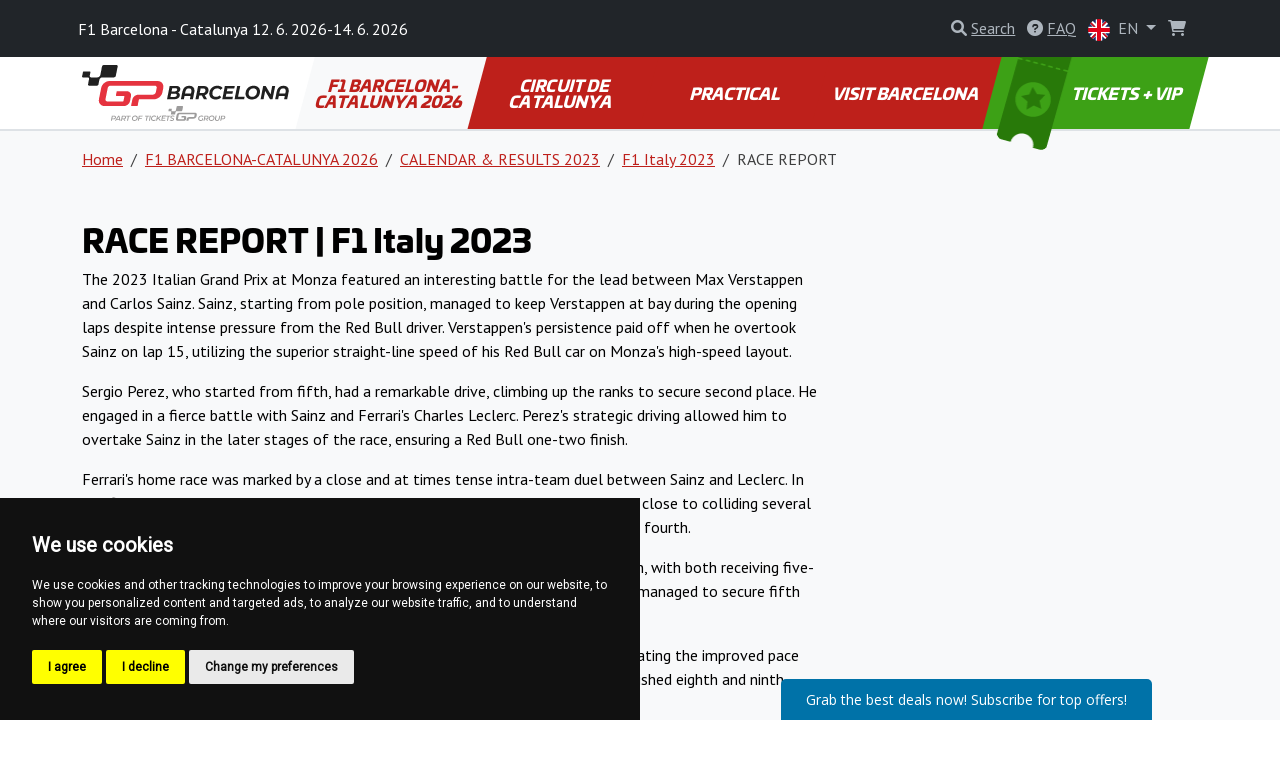

--- FILE ---
content_type: text/html; charset=utf-8
request_url: https://www.barcelonaf1.com/en/race-report-179
body_size: 9828
content:
<!DOCTYPE html>
<html lang="en" >

<head>

        <!-- Google Tag Manager -->
        <script>(function(w,d,s,l,i){w[l]=w[l]||[];w[l].push({'gtm.start':
        new Date().getTime(),event:'gtm.js'});var f=d.getElementsByTagName(s)[0],
        j=d.createElement(s),dl=l!='dataLayer'?'&l='+l:'';j.async=true;j.src=
        'https://www.googletagmanager.com/gtm.js?id='+i+dl;f.parentNode.insertBefore(j,f);
        })(window,document,'script','dataLayer', "GTM-5KR49QN" );</script>
        <!-- End Google Tag Manager -->

    <!-- Required meta tags -->
    <meta charset="utf-8">
    <meta name="viewport" content="width=device-width, initial-scale=1.0, shrink-to-fit=no">
    <meta http-equiv="X-UA-Compatible" content="IE=edge">
    <meta name="format-detection" content="telephone=no">

	<meta name="robots" content="index,follow">
	<meta name="googlebot" content="index,follow,snippet,archive">
    <meta name="description" content="Get up-to-date information onthe 2023 F1 Monza race results. Find more on the F1 Italy&apos;s  winner Max Verstappen, Sergio Perez and Carlos Sainz .">

    <title>RACE REPORT | F1 Italy 2023</title>

    <!-- Facebook meta tags -->
    <meta property="og:locale" content="en_GB">
    <meta property="og:title" content="RACE REPORT | F1 Italy 2023">
    <meta property="og:type" content="website">
    <meta property="og:url" content="https://www.barcelonaf1.com/en/race-report-179">
    <meta property="og:site_name" content="F1 Barcelona Tickets">
    <meta property="og:image" content="https://gpticketstore.vshcdn.net/assets/front/img/jpg/ogimage.jpg">
    <meta property="og:description" content="Get up-to-date information onthe 2023 F1 Monza race results. Find more on the F1 Italy&apos;s  winner Max Verstappen, Sergio Perez and Carlos Sainz .">

    <!-- Twitter meta tags -->
    <meta name="twitter:card" content="summary">
    <meta name="twitter:site" content="@ticketsgp">
    <meta name="twitter:creator" content="ticketsgp">
    <meta name="twitter:title" content="RACE REPORT | F1 Italy 2023">
    <meta name="twitter:description" content="Get up-to-date information onthe 2023 F1 Monza race results. Find more on the F1 Italy&apos;s  winner Max Verstappen, Sergio Perez and Carlos Sainz .">
    <meta name="twitter:image" content="https://gpticketstore.vshcdn.net/assets/front/img/jpg/ogimage.jpg">

    <link rel="preconnect" href="https://fonts.googleapis.com">
    <link rel="preconnect" href="https://fonts.gstatic.com" crossorigin>
    <link href="https://fonts.googleapis.com/css2?family=PT+Sans:wght@400;700&display=swap" rel="stylesheet">
    <link href="https://fonts.googleapis.com/css2?family=Open+Sans:ital,wght@0,300..800;1,300..800&display=swap" rel="stylesheet">
    <link href="https://fonts.googleapis.com/css2?family=Montserrat:ital,wght@0,100..900;1,100..900&display=swap" rel="stylesheet">
	
	<link rel="alternate" hreflang="x-default" href="https://www.barcelonaf1.com/en/race-report-179">
	<link rel="alternate" hreflang="en-ES" href="https://www.barcelonaf1.com/en/race-report-179">
	<link rel="alternate" hreflang="es-ES" href="https://www.barcelonaf1.com/es/informe-de-carrera-39">
	<link rel="alternate" hreflang="fr-ES" href="https://www.barcelonaf1.com/fr/rapport-de-course-95">
	<link rel="alternate" hreflang="nl-ES" href="https://www.barcelonaf1.com/nl/race-verslag-110">
	<link rel="alternate" hreflang="de-ES" href="https://www.barcelonaf1.com/de/rennbericht-136">
	<link rel="alternate" hreflang="it-ES" href="https://www.barcelonaf1.com/it/rapporto-di-gara-63">

    <link rel="stylesheet" media="screen" href="https://gpticketstore.vshcdn.net/assets/front/css/main.min.css?v=1769167908166" type="text/css">

    <script>
        window.functions = new Array();
        window.basePath = "";
    </script>
		<link rel="shortcut icon" href="https://gpticketstore.vshcdn.net/uploads/images/2231/favicon-red.png">

	

</head>


<body id="lang-en">
	
    <!-- Cookie Consent by TermsFeed (https://www.TermsFeed.com) -->
    <script type="text/javascript" src="https://www.termsfeed.com/public/cookie-consent/4.1.0/cookie-consent.js" charset="UTF-8"></script>
    <script type="text/javascript" charset="UTF-8">
        document.addEventListener('DOMContentLoaded', function() {
            cookieconsent.run({
                "notice_banner_type": "simple",
                "consent_type": "express",
                "palette": "dark",
                "language": "en",
                "page_load_consent_levels": ["strictly-necessary"],
                "notice_banner_reject_button_hide": false,
                "preferences_center_close_button_hide": false,
                "page_refresh_confirmation_buttons": false,
                "website_name": "F1 Barcelona"
            });
        });
    </script>

        <!-- Google Tag Manager (noscript) -->
        <noscript><iframe src="https://www.googletagmanager.com/ns.html?id=GTM-5KR49QN"
        height="0" width="0" style="display:none;visibility:hidden"></iframe></noscript>
        <!-- End Google Tag Manager (noscript) -->

    <div class="container">
    </div>



<header class="p-3 bg-dark text-white">
    <div class="container px-0 px-lg-2">
        <div class="row align-items-center">
            <div class="col-12 col-sm-8 col-lg-8 fs-7 fs-md-6 mb-2 mb-sm-0">
					F1 Barcelona - Catalunya 12. 6. 2026-14. 6. 2026
            </div>
            <div class="col-12 col-sm-4 col-lg-4 text-end">

<div class="d-inline-block me-2">
	<div id="search">
		<a href="" class="link-gray-500 text-decoration-none" data-bs-toggle="modal" data-bs-target="#exampleModal" aria-expanded="false">
			<i class="fa-solid fa-magnifying-glass text-gray-500"></i>
			<span class="text-underline d-none d-sm-inline-block">Search</span>
		</a>

		<!-- Modal -->
		<div class="modal fade text-dark text-start" id="exampleModal" tabindex="-1" aria-labelledby="exampleModalLabel" aria-hidden="true">
			<div class="modal-dialog modal-lg">
				<div class="modal-content p-4">
					
					<div class="modal-header border-0 pb-0">
						<h5 class="fw-bold fst-italic text-uppercase">Search</h5>
						<button type="button" class="btn-close" data-bs-dismiss="modal" aria-label="Close"></button>
					</div>

					<div class="modal-body">
						<form action="/en/race-report-179" method="post" id="frm-search-form">
							<div class="row">
								<div class="col-lg-9 pe-lg-1">
									<div class="mb-3">
										<input type="search" class="form-control form-control-lg dropdown-search" name="search" id="frm-search-form-search">
									</div>
								</div>
								<div class="col-lg-3 ps-lg-1">
									<div class="d-grid gap-2 mb-3">
										<button class="btn btn-red-dark btn-lg tk-univia-pro hvr-sweep-to-right2 fst-italic text-uppercase" role="button" type="submit" name="send">
											Search
										</button>
									</div>
								</div>
							</div>
<input type="hidden" name="_do" value="search-form-submit">						</form>

							<div class="mb-md-5">
								<h5 class="fw-bold text-red-dark">frequently searched:</h5>
									<a href="/en/parking-11" class="btn btn-outline-gray-200 link-gray-600 tk-univia-pro mb-1">Parking</a>
									<a href="/en/time-schedule-6" class="btn btn-outline-gray-200 link-gray-600 tk-univia-pro mb-1">TIME SCHEDULE</a>
									<a href="/en/entering-the-circuit-5" class="btn btn-outline-gray-200 link-gray-600 tk-univia-pro mb-1">ENTERING THE CIRCUIT</a>
							</div>

							<div class="d-none d-md-flex row row-cols-1 row-cols-sm-2 row-cols-lg-3 g-4">

									<div class="col">
										<div class="card h-100">
												<a href="/en/f1-teams-drivers-2">
													<img class="card-img-top" src="https://gpticketstore.vshcdn.net/uploads/images/1647/f1-teams-and-riders-f1austria-f1spa-f1hungaroring-f1france-f1barcelona-f1italy-f1imola-f1silverstone-f1zandvoort.jpg" alt="F1 TEAMS &amp; DRIVERS">
												</a>
											<div class="card-body p-lg-5">
												<h6 class="card-title fw-bold text-uppercase">
													<a href="/en/f1-teams-drivers-2" class="link-red-dark text-underline">
														F1 TEAMS &amp; DRIVERS
													</a>
												</h6>
											</div>
										</div>
									</div>

									<div class="col">
										<div class="card h-100">
												<a href="/en/race-report-2024-7">
													<img class="card-img-top" src="https://gpticketstore.vshcdn.net/uploads/images/6897/max-verstappen-bcn-2024.jpg" alt="RACE REPORT 2024">
												</a>
											<div class="card-body p-lg-5">
												<h6 class="card-title fw-bold text-uppercase">
													<a href="/en/race-report-2024-7" class="link-red-dark text-underline">
														RACE REPORT 2024
													</a>
												</h6>
											</div>
										</div>
									</div>
							</div>

					</div>
				</div>
			</div>
		</div>

	</div>
</div>

					<div class="d-none d-lg-inline-block me-2">
						<a href="/en/faq" class="link-gray-500 text-decoration-none">
							<i class="fa-solid fa-circle-question text-gray-500" aria-hidden="true"></i>
							<span class="text-underline">FAQ</span>
						</a>
					</div>
	<div class="d-inline-block">
		<a class="nav-link dropdown-toggle link-gray-500" href="/" id="navbarDropdown" role="button" data-bs-toggle="dropdown" aria-expanded="false">
			<img src="https://gpticketstore.vshcdn.net/assets/front/img/svg/icon-lang-en.svg" class="me-1 d-none d-sm-inline-block" width="22" height="22" alt="en lang flag">
			EN
		</a>
			<ul class="dropdown-menu dropdown-menu-end min-vw-5" aria-labelledby="navbarDropdown">
						<a class="dropdown-item text-uppercase" href="/es/informe-de-carrera-39">
							<img src="https://gpticketstore.vshcdn.net/assets/front/img/svg/icon-lang-es.svg" class="me-1" width="22" height="22" alt="es lang flag">
							es
						</a>
						<a class="dropdown-item text-uppercase" href="/fr/rapport-de-course-95">
							<img src="https://gpticketstore.vshcdn.net/assets/front/img/svg/icon-lang-fr.svg" class="me-1" width="22" height="22" alt="fr lang flag">
							fr
						</a>
						<a class="dropdown-item text-uppercase" href="/nl/race-verslag-110">
							<img src="https://gpticketstore.vshcdn.net/assets/front/img/svg/icon-lang-nl.svg" class="me-1" width="22" height="22" alt="nl lang flag">
							nl
						</a>
						<a class="dropdown-item text-uppercase" href="/de/rennbericht-136">
							<img src="https://gpticketstore.vshcdn.net/assets/front/img/svg/icon-lang-de.svg" class="me-1" width="22" height="22" alt="de lang flag">
							de
						</a>
						<a class="dropdown-item text-uppercase" href="/it/rapporto-di-gara-63">
							<img src="https://gpticketstore.vshcdn.net/assets/front/img/svg/icon-lang-it.svg" class="me-1" width="22" height="22" alt="it lang flag">
							it
						</a>
			</ul>
	</div>

                    <div class="caret-off d-inline-flex me-2" id="cart-header">
                        <a href="#" id="cart-header-icon" class="position-relative link-gray-500 text-decoration-none" data-bs-placement="bottom" data-bs-title='Your Cart is empty'>
                            <i class="fa-solid fa-shopping-cart text-gray-500 mx-2" aria-hidden="true"></i>
                            <span id="cart-header-items" class="position-absolute top-0 end-0 badge rounded-pill bg-danger small d-none">
                                1
                            </span>
                        </a>
                    </div>

            </div>
        </div>
    </div>
</header>

<nav class="navbar navbar-expand-lg navbar-dark bg-white py-lg-0 sticky border-bottom">
    <div class="container">
        <a class="navbar-brand" href="https://www.barcelonaf1.com">
				<img src="https://gpticketstore.vshcdn.net/uploads/images/10430/test-2-barcelona.svg" class="img-fluid navbar-logo" alt="Logo 2026 F1 Barcelona-Catalunya" aria-label="Logo 2026 F1 Barcelona-Catalunya">
        </a>
        <button class="navbar-toggler" type="button" data-bs-toggle="collapse" data-bs-target="#navbarSupportedContent" aria-controls="navbarSupportedContent" aria-expanded="false" aria-label="Toggle navigation">
            <span class="navbar-toggler-icon"></span>
        </button>
        <div class="collapse navbar-collapse" id="navbarSupportedContent">
            <ul class="navbar-nav me-auto mb-2 mb-lg-0 w-100 nav-justified tk-univia-pro fw-bold">


			<li class="nav-item">
				<a class="nav-link nav-link--red-dark active skew-lg py-lg-4 py-xl-4 d-flex align-items-center justify-content-center lh-1 mh-menu-lg" href="/en/f1-spain">F1 BARCELONA-CATALUNYA 2026</a>
			</li>
			<li class="nav-item">
				<a class="nav-link nav-link--red-dark  skew-lg py-lg-4 py-xl-4 d-flex align-items-center justify-content-center lh-1 mh-menu-lg" href="/en/circuit-de-catalunya">CIRCUIT DE CATALUNYA</a>
			</li>
			<li class="nav-item">
				<a class="nav-link nav-link--red-dark  skew-lg py-lg-4 py-xl-4 d-flex align-items-center justify-content-center lh-1 mh-menu-lg" href="/en/practical-5">PRACTICAL</a>
			</li>
			<li class="nav-item">
				<a class="nav-link nav-link--red-dark  skew-lg py-lg-4 py-xl-4 d-flex align-items-center justify-content-center lh-1 mh-menu-lg" href="/en/visit-barcelona">VISIT BARCELONA</a>
			</li>
		
		
                <li class="nav-item ">
                    <a class="nav-link skew-lg btn-ticket py-lg-4 py-xl-4 ps-xl-8 pe-xl-3 text-nowrap " href="/en/tickets">
                        <img src="https://gpticketstore.vshcdn.net/assets/front/img/png/icon-menu-ticket.png" class="d-none d-xl-block skew-15 img-fluid position-absolute top-0 left-05" alt="">
							TICKETS + VIP
                    </a>
                </li>
            </ul>

        </div>
    </div>
</nav><div class="bg-light border-top pb-5">
	<div class="container">
<nav aria-label="breadcrumb">
    <ol class="breadcrumb py-3">
        <li class="breadcrumb-item"><a href="https://www.barcelonaf1.com" class="link-red-dark text-underline">Home</a></li>
        <li class="breadcrumb-item">
            <a href="/en/f1-spain" class="link-red-dark text-underline">
                F1 BARCELONA-CATALUNYA 2026
            </a>
        </li>
        <li class="breadcrumb-item">
            <a href="/en/calendar-results-2023-1" class="link-red-dark text-underline">
                CALENDAR &amp; RESULTS 2023
            </a>
        </li>
        <li class="breadcrumb-item">
            <a href="/en/f1-italy-2023-4" class="link-red-dark text-underline">
                F1 Italy 2023
            </a>
        </li>
        <li class="breadcrumb-item active" aria-current="page">RACE REPORT</li>
    </ol>
</nav>

	<div class="row mb-5">
		<div class="col-lg-8">
	<div class="row py-3 hexa-paragraph">
		<div class="col-sm-12">
			<h1><strong>RACE REPORT | F1 Italy 2023</strong></h1>

<p>The 2023 Italian Grand Prix at Monza featured an interesting battle for the lead&nbsp;between Max Verstappen and Carlos Sainz. Sainz, starting from pole position, managed to keep Verstappen at bay during the opening laps despite intense pressure from the Red Bull driver. Verstappen&#39;s persistence paid off when he overtook Sainz on lap 15, utilizing the superior straight-line speed of his Red Bull car on Monza&#39;s high-speed layout.</p>

<p>Sergio Perez, who started from fifth, had a remarkable drive, climbing up the ranks to secure second place. He engaged in a fierce battle with Sainz and Ferrari&#39;s Charles Leclerc. Perez&#39;s strategic driving allowed him to overtake Sainz in the later stages of the race, ensuring a Red Bull one-two finish.</p>

<p>Ferrari&#39;s home race was marked by a close and at times tense intra-team duel between Sainz and Leclerc. In the final laps, the two Ferrari drivers fought hard for the last podium spot, coming close to colliding several times. Ultimately, Sainz finished third, just ahead of Leclerc, who crossed the line in fourth.</p>

<p>Mercedes drivers George Russell and Lewis Hamilton faced challenges of their own, with both receiving five-second penalties for leaving the track and gaining an advantage. Despite this, they managed to secure fifth and sixth places respectively.</p>

<p>Williams&#39; Alexander Albon continued his strong form by finishing seventh, demonstrating the improved pace of the Williams car. McLaren&#39;s Lando Norris and Aston Martin&#39;s Fernando Alonso finished eighth and ninth, respectively, while Valtteri Bottas of Alfa Romeo claimed the final point in tenth.</p>

<p>The race was not without its retirements. Yuki Tsunoda&#39;s AlphaTauri failed to start due to a mechanical issue and Esteban Ocon of Alpine retired mid-race with technical problems.</p>

<p>&nbsp;</p>

<p>&nbsp;</p>

<p>&nbsp;</p>

<p>&nbsp;</p>

		</div>
	</div>
<div class="row py-3">
</div>
	<div class="row py-3 hexa-paragraph">
		<div class="col-sm-12">
			
		</div>
	</div>
		</div>
	</div>

<div class="row row-cols-1 row-cols-sm-2 row-cols-lg-4 g-4 mb-6">
</div>	</div>
</div>
	<div class="bg-light py-7">
		<div class="container">
			<div class="row">
				<div class="col-lg-6 mx-auto text-center">
					<h2>Contact us for any questions. We are here for you and ready to answer.</h2>
					<p></p>

						<p class="mt-3"><a href="/en/contact" class="btn btn-red-dark btn-lg skew">Contact us</a></p>
				</div>
			</div>
		</div>
	</div>


	<div class="bg-tickets-acommodation py-8 py-sm-10 py-md-15 text-center" style='background-image: url("https://gpticketstore.vshcdn.net/uploads/images/1700/bg-tickets-accommodation-zluta-01.jpg")'>
		<div class="container">
			<div class="row justify-content-center align-items-center">
				<div class="col-lg-6">
					<a href="/en/tickets" class="btn btn-accomodation btn-lg py-3 px-4 btn-lg mb-5 mb-lg-0 skew hvr-sweep-to-right hvr-sweep-to-right--red-dark ">
							Buy Tickets
					</a>
				</div>
			</div>
		</div>
	</div>

	<div class="bg-dark pt-7 pb-2">
			<div class="container">
					<div class="row row-cols-lg-5 row-cols-sm-2 row-cols-1">
			<div class="col mb-1">
					<img class="img-fluid mb-4" src="https://gpticketstore.vshcdn.net/assets/front/img/svg/icon-footer-red-f1.svg" alt="icon-footer-red-f1" height="50px">
				<h6 class="text-white fw-bold mb-4 text-uppercase">F1 BARCELONA-CATALUNYA 2026</h6>
							<p class="mb-2"><a href="/en/f1-teams-drivers-2" class="text-underline link-gray-500">F1 TEAMS &amp; DRIVERS</a></p>
							<p class="mb-2"><a href="/en/calendar-2026-7" class="text-underline link-gray-500">CALENDAR 2026</a></p>
							<p class="mb-2"><a href="/en/2025-race-report-7" class="text-underline link-gray-500">2025 RACE REPORT</a></p>
							<p class="mb-2"><a href="/en/race-results-2025-30" class="text-underline link-gray-500">RACE RESULTS 2025</a></p>
							<p class="mb-2"><a href="/en/calendar-2025-10" class="text-underline link-gray-500">CALENDAR 2025</a></p>
							<p class="mb-2"><a href="/en/time-schedule-6" class="text-underline link-gray-500">TIME SCHEDULE</a></p>
							<p class="mb-2"><a href="/en/weather-forecast-5" class="text-underline link-gray-500">WEATHER FORECAST</a></p>
							<p class="mb-2"><a href="/en/tips-for-fans" class="text-underline link-gray-500">TIPS FOR FANS</a></p>
							<p class="mb-2"><a href="/en/racing-flags-lights-5" class="text-underline link-gray-500">RACING FLAGS &amp; LIGHTS</a></p>
							<p class="mb-2"><a href="/en/2024-race-reports-2" class="text-underline link-gray-500">2024 RACE REPORTS</a></p>
							<p class="mb-2"><a href="/en/race-report-2024-7" class="text-underline link-gray-500">RACE REPORT 2024</a></p>
			</div>
			<div class="col mb-1">
					<img class="img-fluid mb-4" src="https://gpticketstore.vshcdn.net/assets/front/img/svg/icon-footer-circuit.svg" alt="icon-footer-circuit" height="50px">
				<h6 class="text-white fw-bold mb-4 text-uppercase">CIRCUIT DE CATALUNYA</h6>
							<p class="mb-2"><a href="/en/entering-the-circuit-5" class="text-underline link-gray-500">ENTERING THE CIRCUIT</a></p>
							<p class="mb-2"><a href="/en/rules-for-visitors-5" class="text-underline link-gray-500">RULES FOR VISITORS</a></p>
							<p class="mb-2"><a href="/en/history-of-the-circuit-de-catalunya" class="text-underline link-gray-500">HISTORY OF THE CIRCUIT DE CATALUNYA</a></p>
							<p class="mb-2"><a href="/en/access-for-disabled-people-3" class="text-underline link-gray-500">ACCESS FOR DISABLED PEOPLE</a></p>
							<p class="mb-2"><a href="/en/fan-zones-14" class="text-underline link-gray-500">FAN ZONES</a></p>
							<p class="mb-2"><a href="/en/map-of-the-grandstands-2" class="text-underline link-gray-500">MAP OF THE GRANDSTANDS</a></p>
							<p class="mb-2"><a href="/en/general-admission-tips" class="text-underline link-gray-500">GENERAL ADMISSION TIPS</a></p>
							<p class="mb-2"><a href="/en/vip-ticket-options" class="text-underline link-gray-500">VIP &amp; HOSPITALITY</a></p>
			</div>
			<div class="col mb-1">
					<img class="img-fluid mb-4" src="https://gpticketstore.vshcdn.net/assets/front/img/svg/icon-footer-red-practical.svg" alt="icon-footer-red-practical" height="50px">
				<h6 class="text-white fw-bold mb-4 text-uppercase">PRACTICAL</h6>
							<p class="mb-2"><a href="/en/travelling-to-the-circuit-1" class="text-underline link-gray-500">TRAVELLING TO THE CIRCUIT</a></p>
							<p class="mb-2"><a href="/en/by-car-by-motorcycle-5" class="text-underline link-gray-500">By car / by motorcycle</a></p>
							<p class="mb-2"><a href="/en/by-plane-5" class="text-underline link-gray-500">By plane</a></p>
							<p class="mb-2"><a href="/en/by-train-5" class="text-underline link-gray-500">By train</a></p>
							<p class="mb-2"><a href="/en/by-bus-5" class="text-underline link-gray-500">By bus</a></p>
							<p class="mb-2"><a href="/en/metro-in-barcelona" class="text-underline link-gray-500">Metro in Barcelona</a></p>
							<p class="mb-2"><a href="/en/getting-around-the-circuit-1" class="text-underline link-gray-500">GETTING AROUND THE CIRCUIT</a></p>
							<p class="mb-2"><a href="/en/parking-11" class="text-underline link-gray-500">Parking</a></p>
							<p class="mb-2"><a href="/en/taxi-33" class="text-underline link-gray-500">Taxi</a></p>
							<p class="mb-2"><a href="/en/shuttle-1" class="text-underline link-gray-500">Shuttle</a></p>
							<p class="mb-2"><a href="/en/traffic-rules-in-spain" class="text-underline link-gray-500">TRAFFIC RULES IN SPAIN</a></p>
							<p class="mb-2"><a href="/en/accommodation-5" class="text-underline link-gray-500">ACCOMMODATION</a></p>
							<p class="mb-2"><a href="/en/at-the-circuit-5" class="text-underline link-gray-500">AT THE CIRCUIT</a></p>
							<p class="mb-2"><a href="/en/useful-apps-5" class="text-underline link-gray-500">USEFUL APPS</a></p>
							<p class="mb-2"><a href="/en/buy-now-survivor-guide" class="text-underline link-gray-500">BUY NOW: SURVIVAL GUIDE</a></p>
							<p class="mb-2"><a href="/en/buy-now-gift-voucher-2" class="text-underline link-gray-500">BUY NOW: GIFT VOUCHER</a></p>
			</div>
			<div class="col mb-1">
					<img class="img-fluid mb-4" src="https://gpticketstore.vshcdn.net/assets/front/img/svg/icon-footer-red-visit.svg" alt="icon-footer-red-visit" height="50px">
				<h6 class="text-white fw-bold mb-4 text-uppercase">VISIT BARCELONA</h6>
							<p class="mb-2"><a href="/en/about-spain" class="text-underline link-gray-500">ABOUT SPAIN</a></p>
							<p class="mb-2"><a href="/en/about-barcelona" class="text-underline link-gray-500">ABOUT BARCELONA</a></p>
							<p class="mb-2"><a href="/en/public-transport-2" class="text-underline link-gray-500">Public Transport</a></p>
							<p class="mb-2"><a href="/en/restaurants-in-barcelona" class="text-underline link-gray-500">Restaurants in Barcelona</a></p>
							<p class="mb-2"><a href="/en/fun-leisure-in-barcelona" class="text-underline link-gray-500">Fun &amp; leisure in Barcelona</a></p>
			</div>
		
							<div class="col mb-1">
						<img class="img-fluid mb-4" src="https://gpticketstore.vshcdn.net/assets/front/img/svg/icon-footer-tickets.svg" height="50px" alt="icon-footer-tickets">
						<h6 class="text-white fw-bold mb-4 text-uppercase">
								Tickets
						</h6>
							<p class="mb-2">
								<a class="text-underline link-gray-500" href="https://www.barcelonaf1.com/en/ticket-info/vip-panorama-village-gold-access">
										VIP Panorama Village - Gold Access
								</a>
							</p>
							<p class="mb-2">
								<a class="text-underline link-gray-500" href="https://www.barcelonaf1.com/en/ticket-info/general-admission-1">
										General Admission
								</a>
							</p>
							<p class="mb-2">
								<a class="text-underline link-gray-500" href="https://www.barcelonaf1.com/en/ticket-info/grandstand-j">
										Grandstand J
								</a>
							</p>
							<p class="mb-2">
								<a class="text-underline link-gray-500" href="https://www.barcelonaf1.com/en/ticket-info/grandstand-k">
										Grandstand K
								</a>
							</p>
							<p class="mb-2">
								<a class="text-underline link-gray-500" href="https://www.barcelonaf1.com/en/ticket-info/grandstand-g">
										Grandstand G
								</a>
							</p>
							<p class="mb-2">
								<a class="text-underline link-gray-500" href="https://www.barcelonaf1.com/en/ticket-info/grandstand-l">
										Grandstand L
								</a>
							</p>
							<p class="mb-2">
								<a class="text-underline link-gray-500" href="https://www.barcelonaf1.com/en/ticket-info/grandstand-e">
										Grandstand E
								</a>
							</p>
							<p class="mb-2">
								<a class="text-underline link-gray-500" href="https://www.barcelonaf1.com/en/ticket-info/grandstand-h">
										Grandstand H
								</a>
							</p>
							<p class="mb-2">
								<a class="text-underline link-gray-500" href="https://www.barcelonaf1.com/en/ticket-info/grandstand-a">
										Grandstand A
								</a>
							</p>
							<p class="mb-2">
								<a class="text-underline link-gray-500" href="https://www.barcelonaf1.com/en/ticket-info/grandstand-f">
										Grandstand F
								</a>
							</p>
						<p class="mb-2"><a class="text-underline link-gray-500" href="/en/tickets">Other</a></p>
					</div>
					</div>
					<hr class="bg-gray-600">
					<div class="row text-center">
							<div class="col-lg col-sm-6">
									<p class="mb-2"><a class="text-underline text-gray-500 fw-bold h6" href="/en/faq">FAQ</a></p>
							</div>
							<div class="col-lg col-sm-6">
									<p class="mb-2">
											<a class="text-underline text-gray-500 fw-bold h6" href="/en/tickets">
															Tickets
											</a>
									</p>
							</div>
							<div class="col-lg col-sm-6">
									<p class="mb-2"><a href="https://www.tickets.gp/" class="text-underline text-gray-500 fw-bold h6">www.tickets.gp <i class="fa fa-external-link" aria-hidden="true"></i></a></p>
							</div>
					</div>
			</div>
	</div>
	<div class="bg-black py-4 text-start">
			<div class="container">
					<div class="row">
							<div class="col-lg-3 col-sm-6 mb-2">
									<div class="d-flex justify-content-start align-items-center">
											<a href="https://www.tickets.gp/" target="_blank"><img src="https://gpticketstore.vshcdn.net/assets/front/img/svg/logo-ticketsgp-footer-2.svg" width="136px" height="56px" alt="ticket gp logo"></a>
									</div>
									<p class="text-gray-500 mb-0">2026 © BARCELONAF1.COM <br>
	<a href="https://ticketsgp.s3.eu-central-1.amazonaws.com/public/documents//Terms-and-conditions-v5.pdf" class="text-gray-500 text-underline">Terms and conditions</a><br> 
	<a href="/en/privacy-policy-6" class="text-gray-500 text-underline">Privacy policy</a>
		
											</p>
							</div>
							<div class="col-lg-3 col-sm-6 mb-2 text-gray-500">
									<h6 class="fw-bold mb-2 text-uppercase text-white">Information</h6>
									<p class="fw-bold mb-1"><span class="me-2"><img src="https://gpticketstore.vshcdn.net/assets/front/img/png/icon-tickets-01-white.png" class="img-fluid" width="30px" height="30px" alt='Free Delivery'></span>Free Delivery</p>
									<p class="fw-bold mb-1"><span class="me-2"><img src="https://gpticketstore.vshcdn.net/assets/front/img/png/icon-tickets-02-white.png" class="img-fluid" width="30px" height="30px" alt='Safe and Secure Payments'></span>Safe and Secure Payments</p>
									<p class="fw-bold mb-1"><span class="me-2"><img src="https://gpticketstore.vshcdn.net/assets/front/img/png/icon-tickets-03-white.png" class="img-fluid" width="30px" height="30px" alt='Gift vouchers'></span>Gift vouchers</p>
									<p class="fw-bold mb-1"><span class="me-2"><img src="https://gpticketstore.vshcdn.net/assets/front/img/png/icon-tickets-04-white.png" class="img-fluid" width="30px" height="30px" alt='Print@home ticket'></span>Print@home ticket</p>
							</div>
							<div class="col-lg-3 col-sm-6 mb-2">
									<h6 class="fw-bold mb-2 text-uppercase text-white">Payment</h6>
									<div class="bg-white p-2 rounded-3 mb-2 me-1 border d-inline-flex">
										<img src="https://gpticketstore.vshcdn.net/assets/front/img/svg/icon-pay-paypal.svg" class="img-fluid lazyload" width="60px" height="16px" alt="Paypal">
									</div>
									<div class="bg-white p-2 rounded-3 mb-2 me-1 border d-inline-flex">
										<img src="https://gpticketstore.vshcdn.net/assets/front/img/svg/icon-pay-visa.svg" class="img-fluid lazyload" width="52px" height="16px" alt="Visa">
									</div>
									<div class="bg-white p-2 rounded-3 mb-2 me-1 border d-inline-flex">
										<img src="https://gpticketstore.vshcdn.net/assets/front/img/svg/icon-pay-mastercard.svg" class="img-fluid lazyload" width="85px" height="16px" alt="MasterCard">
									</div>
									<div class="bg-white p-2 rounded-3 mb-2 me-1 border d-inline-flex">
										<img src="https://gpticketstore.vshcdn.net/assets/front/img/svg/icon-pay-adyen.svg" class="img-fluid lazyload" width="50px" height="16px" alt="Adyen">
									</div>
									<div class="bg-white p-2 rounded-3 mb-2 me-1 border d-inline-flex">
										<img src="https://gpticketstore.vshcdn.net/assets/front/img/svg/icon-pay-comgate.svg" class="img-fluid lazyload" width="68px" height="16px" alt="Comgate">
									</div>
									<div class="bg-white p-2 rounded-3 mb-2 me-1 border d-inline-flex">
										<img src="https://gpticketstore.vshcdn.net/assets/front/img/svg/icon-pay-stripe.svg" class="img-fluid lazyload" width="39px" height="16px" alt="Stripe">
									</div>
									<div class="bg-white p-2 rounded-3 mb-2 me-1 border d-inline-flex">
										<img src="https://gpticketstore.vshcdn.net/assets/front/img/svg/icon-pay-gopay.svg" class="img-fluid lazyload" width="70px" height="16px" alt="GoPay">
									</div>
									<div class="bg-white p-2 rounded-3 mb-2 me-1 border d-inline-flex">
										<img src="https://gpticketstore.vshcdn.net/assets/front/img/svg/icon-pay-apple-pay.svg" class="img-fluid lazyload" width="36px" height="16px" alt="Apple Pay">
									</div>
									<div class="bg-white p-2 rounded-3 mb-2 me-1 border d-inline-flex">
										<img src="https://gpticketstore.vshcdn.net/assets/front/img/svg/icon-pay-google-pay.svg" class="img-fluid lazyload" width="40px" height="16px" alt="Google Pay">
									</div>
									<div>
										<div class="bg-white p-2 rounded-3 mb-2 me-1 border d-inline-flex">
											<img src="https://gpticketstore.vshcdn.net/assets/front/img/svg/icon-pay-bitcoin.svg" class="img-fluid lazyload" width="16px" height="16px" alt="Bitcoin">
										</div>
										<div class="bg-white p-2 rounded-3 mb-2 me-1 border d-inline-flex">
											<img src="https://gpticketstore.vshcdn.net/assets/front/img/svg/icon-pay-ethereum.svg" class="img-fluid lazyload" width="16px" height="16px" alt="Ethereum">
										</div>
										<div class="bg-white p-2 rounded-3 mb-2 me-1 border d-inline-flex">
											<img src="https://gpticketstore.vshcdn.net/assets/front/img/svg/icon-pay-tether.svg" class="img-fluid lazyload" width="16px" height="16px" alt="Tether">
										</div>
									</div>
							</div>
							<div class="col-lg-3 col-sm-6 mb-2">
									<h6 class="fw-bold mb-2 text-uppercase text-white">Contact</h6>

					<p class="mb-1"><a href="/en/contact" class="link-gray-500">Contact us</a></p>


					<p class="mb-0 text-gray-500">(Mon-Fri, 9:00 - 16:00)</p>
					<p class="mb-3"><span class="text-red fw-bold fs-5 lh-1">●</span> <span class="text-red fw-bold">Outside business hours</span></p>

				</div>
			</div>
			<div class="row text-start">
				<div class="col-12">
					<hr class="bg-gray-600 my-4">
				</div>
				<div class="col-sm-6 mb-4">
												<p class="fs-7 text-gray-600">We have established partnerships with circuits, organizers, and official partners. As we do not collaborate directly with the owner of the Formula 1 licensing, it is necessary for us to include the following statement:</p>
						<p class="fs-7 text-gray-600">This website is unofficial and is not associated in any way with the Formula 1 companies. F1, FORMULA ONE, FORMULA 1, FIA FORMULA ONE WORLD CHAMPIONSHIP, GRAND PRIX and related marks are trade marks of Formula One Licensing B.V.</p>
					
					<p class="fs-7 text-gray-600">Website by: <a href="http://www.hexadesign.cz/" target="_blank" class="link-gray-600 text-underline">HexaDesign</a> | <a href="#" id="open_preferences_center" class="text-gray-600">Update cookies preferences</a></p>
				</div>
				<div class="col-sm-6">
					<!-- TrustBox widget - Review Collector -->
					<div class="trustpilot-widget mt-3" width="187px" data-locale="en-US" data-template-id="56278e9abfbbba0bdcd568bc" data-businessunit-id="65773299318437a64285eb86" data-style-height="52px" data-style-width="100%">
						<a href="https://www.trustpilot.com/review/tickets.gp" target="_blank" rel="noopener">Trustpilot</a>
					</div>
					<!-- End TrustBox widget -->

					<!-- TrustBox script -->
					<script type="text/javascript" src="//widget.trustpilot.com/bootstrap/v5/tp.widget.bootstrap.min.js" async></script>
					<!-- End TrustBox script -->
				</div>
			</div>
		</div>
	</div>

    <div id="ajax-spinner" class="spinner-border text-primary" role="status">
        <span class="visually-hidden">Loading...</span>
    </div>

    <script type="application/ld+json">
    {
        "@context": "http://schema.org",
        "@type": "Product",
        "name": "Tickets.GP",
        "aggregaterating": {
            "@type": "AggregateRating",
            "ratingCount": "89442",
            "bestRating": "5",
            "ratingValue": "4.90",
            "worstRating": "0"
        }
    }
    </script>
    <script type="application/ld+json">
    {
      "@context" : "https://schema.org",
      "@type" : "WebSite",
      "name" : "F1 Barcelona Tickets",
      "url": "https://www.barcelonaf1.com"
    }
    </script>


            <script src="https://gpticketstore.vshcdn.net/assets/front/js/main.min.js?v=1769167908166" type="text/javascript"></script>



	

                <script>
                    (function (w,d,s,o,f,js,fjs) {
                        w['ecm-widget']=o;w[o] = w[o] || function () { (w[o].q = w[o].q || []).push(arguments) };
                        js = d.createElement(s), fjs = d.getElementsByTagName(s)[0];
                        js.id = "145-947e2af3476cb749c40c9e1786aba002"; js.dataset.a = 'ticketsgp'; js.src = f; js.async = 1; fjs.parentNode.insertBefore(js, fjs);
                    }(window, document, 'script', 'ecmwidget', 'https://d70shl7vidtft.cloudfront.net/widget.js'));
                </script>
                <script>
                    (function (w,d,s,o,f,js,fjs) {
                        w['ecm-widget']=o;w[o] = w[o] || function () { (w[o].q = w[o].q || []).push(arguments) };
                        js = d.createElement(s), fjs = d.getElementsByTagName(s)[0];
                        js.id = "146-fd0274cc6be392bd8649f8161edfc021"; js.dataset.a = 'ticketsgp'; js.src = f; js.async = 1; fjs.parentNode.insertBefore(js, fjs);
                    }(window, document, 'script', 'ecmwidget', 'https://d70shl7vidtft.cloudfront.net/widget.js'));
                </script>
                <script>
                    (function (w,d,s,o,f,js,fjs) {
                        w['ecm-widget']=o;w[o] = w[o] || function () { (w[o].q = w[o].q || []).push(arguments) };
                        js = d.createElement(s), fjs = d.getElementsByTagName(s)[0];
                        js.id = "147-a9b6c64c01b4070e2738859accdb816b"; js.dataset.a = 'ticketsgp'; js.src = f; js.async = 1; fjs.parentNode.insertBefore(js, fjs);
                    }(window, document, 'script', 'ecmwidget', 'https://d70shl7vidtft.cloudfront.net/widget.js'));
                </script>


    <script src='https://www.google.com/recaptcha/api.js'></script>

</body>

</html>

--- FILE ---
content_type: image/svg+xml
request_url: https://gpticketstore.vshcdn.net/assets/front/img/svg/icon-footer-red-practical.svg
body_size: 1269
content:
<svg xmlns="http://www.w3.org/2000/svg" width="39" height="50"><path fill="#525051" d="M19.5 38.489C8.89 38.489.256 29.856.256 19.244.255 8.633 8.889 0 19.5 0s19.245 8.633 19.245 19.244c0 10.612-8.634 19.245-19.245 19.245zm0-36.298c-9.403 0-17.054 7.648-17.054 17.053 0 9.403 7.65 17.053 17.054 17.053 9.404 0 17.054-7.65 17.054-17.053C36.553 9.84 28.904 2.191 19.5 2.191z"/><path fill="#BE2518" d="M19.703 22.362a3.12 3.12 0 01-2.336-1.051 3.123 3.123 0 01.27-4.403 3.117 3.117 0 112.066 5.454zm-.003-5.139c-.492 0-.968.18-1.339.506a2.024 2.024 0 002.681 3.031 2.022 2.022 0 00-1.342-3.537z"/><path fill="#BE2518" d="M29.947 30.329l-7.406-13.434a.543.543 0 00-.387-.275.54.54 0 00-.455.129l-.481.424a2.57 2.57 0 01.923 1.264l5.59 10.141-9.348-7.141a2.588 2.588 0 01-.606-.49 2.32 2.32 0 01-.315-.452l-.481.426a.55.55 0 00.03.846l12.125 9.264a.555.555 0 00.69-.022.55.55 0 00.121-.68z"/><path fill="#BE2518" d="M22.382 16.715L9.955 7.719a.547.547 0 00-.795.72l7.71 13.168a.549.549 0 00.835.133l.48-.424a2.57 2.57 0 113.442-3.773c.125.141.229.293.316.451l.48-.426a.547.547 0 00-.041-.853z"/><circle fill="#BE2518" cx="19.701" cy="19.244" r="1.026"/><circle fill="#525051" cx="5.051" cy="19.244" r="1.438"/><circle fill="#525051" cx="33.591" cy="19.244" r="1.438"/><circle fill="#525051" cx="19.702" cy="4.822" r="1.438"/><circle fill="#525051" cx="19.702" cy="33.413" r="1.438"/></svg>